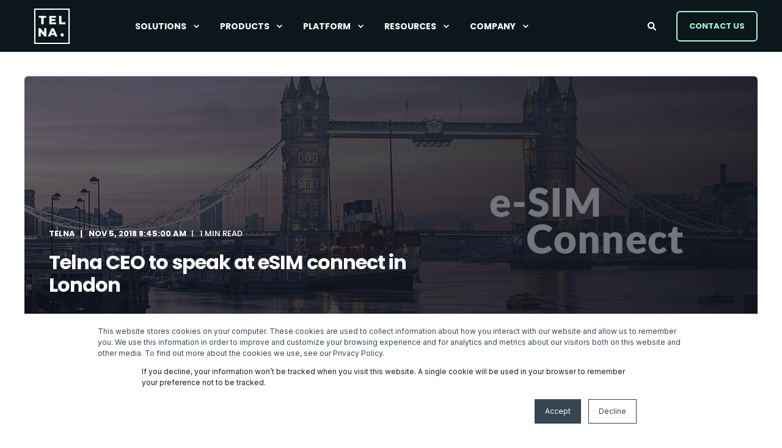

--- FILE ---
content_type: text/html; charset=utf-8
request_url: https://www.google.com/recaptcha/enterprise/anchor?ar=1&k=6LdGZJsoAAAAAIwMJHRwqiAHA6A_6ZP6bTYpbgSX&co=aHR0cHM6Ly93d3cudGVsbmEuY29tOjQ0Mw..&hl=en&v=PoyoqOPhxBO7pBk68S4YbpHZ&size=invisible&badge=inline&anchor-ms=20000&execute-ms=30000&cb=ep1o8eywu8e1
body_size: 49650
content:
<!DOCTYPE HTML><html dir="ltr" lang="en"><head><meta http-equiv="Content-Type" content="text/html; charset=UTF-8">
<meta http-equiv="X-UA-Compatible" content="IE=edge">
<title>reCAPTCHA</title>
<style type="text/css">
/* cyrillic-ext */
@font-face {
  font-family: 'Roboto';
  font-style: normal;
  font-weight: 400;
  font-stretch: 100%;
  src: url(//fonts.gstatic.com/s/roboto/v48/KFO7CnqEu92Fr1ME7kSn66aGLdTylUAMa3GUBHMdazTgWw.woff2) format('woff2');
  unicode-range: U+0460-052F, U+1C80-1C8A, U+20B4, U+2DE0-2DFF, U+A640-A69F, U+FE2E-FE2F;
}
/* cyrillic */
@font-face {
  font-family: 'Roboto';
  font-style: normal;
  font-weight: 400;
  font-stretch: 100%;
  src: url(//fonts.gstatic.com/s/roboto/v48/KFO7CnqEu92Fr1ME7kSn66aGLdTylUAMa3iUBHMdazTgWw.woff2) format('woff2');
  unicode-range: U+0301, U+0400-045F, U+0490-0491, U+04B0-04B1, U+2116;
}
/* greek-ext */
@font-face {
  font-family: 'Roboto';
  font-style: normal;
  font-weight: 400;
  font-stretch: 100%;
  src: url(//fonts.gstatic.com/s/roboto/v48/KFO7CnqEu92Fr1ME7kSn66aGLdTylUAMa3CUBHMdazTgWw.woff2) format('woff2');
  unicode-range: U+1F00-1FFF;
}
/* greek */
@font-face {
  font-family: 'Roboto';
  font-style: normal;
  font-weight: 400;
  font-stretch: 100%;
  src: url(//fonts.gstatic.com/s/roboto/v48/KFO7CnqEu92Fr1ME7kSn66aGLdTylUAMa3-UBHMdazTgWw.woff2) format('woff2');
  unicode-range: U+0370-0377, U+037A-037F, U+0384-038A, U+038C, U+038E-03A1, U+03A3-03FF;
}
/* math */
@font-face {
  font-family: 'Roboto';
  font-style: normal;
  font-weight: 400;
  font-stretch: 100%;
  src: url(//fonts.gstatic.com/s/roboto/v48/KFO7CnqEu92Fr1ME7kSn66aGLdTylUAMawCUBHMdazTgWw.woff2) format('woff2');
  unicode-range: U+0302-0303, U+0305, U+0307-0308, U+0310, U+0312, U+0315, U+031A, U+0326-0327, U+032C, U+032F-0330, U+0332-0333, U+0338, U+033A, U+0346, U+034D, U+0391-03A1, U+03A3-03A9, U+03B1-03C9, U+03D1, U+03D5-03D6, U+03F0-03F1, U+03F4-03F5, U+2016-2017, U+2034-2038, U+203C, U+2040, U+2043, U+2047, U+2050, U+2057, U+205F, U+2070-2071, U+2074-208E, U+2090-209C, U+20D0-20DC, U+20E1, U+20E5-20EF, U+2100-2112, U+2114-2115, U+2117-2121, U+2123-214F, U+2190, U+2192, U+2194-21AE, U+21B0-21E5, U+21F1-21F2, U+21F4-2211, U+2213-2214, U+2216-22FF, U+2308-230B, U+2310, U+2319, U+231C-2321, U+2336-237A, U+237C, U+2395, U+239B-23B7, U+23D0, U+23DC-23E1, U+2474-2475, U+25AF, U+25B3, U+25B7, U+25BD, U+25C1, U+25CA, U+25CC, U+25FB, U+266D-266F, U+27C0-27FF, U+2900-2AFF, U+2B0E-2B11, U+2B30-2B4C, U+2BFE, U+3030, U+FF5B, U+FF5D, U+1D400-1D7FF, U+1EE00-1EEFF;
}
/* symbols */
@font-face {
  font-family: 'Roboto';
  font-style: normal;
  font-weight: 400;
  font-stretch: 100%;
  src: url(//fonts.gstatic.com/s/roboto/v48/KFO7CnqEu92Fr1ME7kSn66aGLdTylUAMaxKUBHMdazTgWw.woff2) format('woff2');
  unicode-range: U+0001-000C, U+000E-001F, U+007F-009F, U+20DD-20E0, U+20E2-20E4, U+2150-218F, U+2190, U+2192, U+2194-2199, U+21AF, U+21E6-21F0, U+21F3, U+2218-2219, U+2299, U+22C4-22C6, U+2300-243F, U+2440-244A, U+2460-24FF, U+25A0-27BF, U+2800-28FF, U+2921-2922, U+2981, U+29BF, U+29EB, U+2B00-2BFF, U+4DC0-4DFF, U+FFF9-FFFB, U+10140-1018E, U+10190-1019C, U+101A0, U+101D0-101FD, U+102E0-102FB, U+10E60-10E7E, U+1D2C0-1D2D3, U+1D2E0-1D37F, U+1F000-1F0FF, U+1F100-1F1AD, U+1F1E6-1F1FF, U+1F30D-1F30F, U+1F315, U+1F31C, U+1F31E, U+1F320-1F32C, U+1F336, U+1F378, U+1F37D, U+1F382, U+1F393-1F39F, U+1F3A7-1F3A8, U+1F3AC-1F3AF, U+1F3C2, U+1F3C4-1F3C6, U+1F3CA-1F3CE, U+1F3D4-1F3E0, U+1F3ED, U+1F3F1-1F3F3, U+1F3F5-1F3F7, U+1F408, U+1F415, U+1F41F, U+1F426, U+1F43F, U+1F441-1F442, U+1F444, U+1F446-1F449, U+1F44C-1F44E, U+1F453, U+1F46A, U+1F47D, U+1F4A3, U+1F4B0, U+1F4B3, U+1F4B9, U+1F4BB, U+1F4BF, U+1F4C8-1F4CB, U+1F4D6, U+1F4DA, U+1F4DF, U+1F4E3-1F4E6, U+1F4EA-1F4ED, U+1F4F7, U+1F4F9-1F4FB, U+1F4FD-1F4FE, U+1F503, U+1F507-1F50B, U+1F50D, U+1F512-1F513, U+1F53E-1F54A, U+1F54F-1F5FA, U+1F610, U+1F650-1F67F, U+1F687, U+1F68D, U+1F691, U+1F694, U+1F698, U+1F6AD, U+1F6B2, U+1F6B9-1F6BA, U+1F6BC, U+1F6C6-1F6CF, U+1F6D3-1F6D7, U+1F6E0-1F6EA, U+1F6F0-1F6F3, U+1F6F7-1F6FC, U+1F700-1F7FF, U+1F800-1F80B, U+1F810-1F847, U+1F850-1F859, U+1F860-1F887, U+1F890-1F8AD, U+1F8B0-1F8BB, U+1F8C0-1F8C1, U+1F900-1F90B, U+1F93B, U+1F946, U+1F984, U+1F996, U+1F9E9, U+1FA00-1FA6F, U+1FA70-1FA7C, U+1FA80-1FA89, U+1FA8F-1FAC6, U+1FACE-1FADC, U+1FADF-1FAE9, U+1FAF0-1FAF8, U+1FB00-1FBFF;
}
/* vietnamese */
@font-face {
  font-family: 'Roboto';
  font-style: normal;
  font-weight: 400;
  font-stretch: 100%;
  src: url(//fonts.gstatic.com/s/roboto/v48/KFO7CnqEu92Fr1ME7kSn66aGLdTylUAMa3OUBHMdazTgWw.woff2) format('woff2');
  unicode-range: U+0102-0103, U+0110-0111, U+0128-0129, U+0168-0169, U+01A0-01A1, U+01AF-01B0, U+0300-0301, U+0303-0304, U+0308-0309, U+0323, U+0329, U+1EA0-1EF9, U+20AB;
}
/* latin-ext */
@font-face {
  font-family: 'Roboto';
  font-style: normal;
  font-weight: 400;
  font-stretch: 100%;
  src: url(//fonts.gstatic.com/s/roboto/v48/KFO7CnqEu92Fr1ME7kSn66aGLdTylUAMa3KUBHMdazTgWw.woff2) format('woff2');
  unicode-range: U+0100-02BA, U+02BD-02C5, U+02C7-02CC, U+02CE-02D7, U+02DD-02FF, U+0304, U+0308, U+0329, U+1D00-1DBF, U+1E00-1E9F, U+1EF2-1EFF, U+2020, U+20A0-20AB, U+20AD-20C0, U+2113, U+2C60-2C7F, U+A720-A7FF;
}
/* latin */
@font-face {
  font-family: 'Roboto';
  font-style: normal;
  font-weight: 400;
  font-stretch: 100%;
  src: url(//fonts.gstatic.com/s/roboto/v48/KFO7CnqEu92Fr1ME7kSn66aGLdTylUAMa3yUBHMdazQ.woff2) format('woff2');
  unicode-range: U+0000-00FF, U+0131, U+0152-0153, U+02BB-02BC, U+02C6, U+02DA, U+02DC, U+0304, U+0308, U+0329, U+2000-206F, U+20AC, U+2122, U+2191, U+2193, U+2212, U+2215, U+FEFF, U+FFFD;
}
/* cyrillic-ext */
@font-face {
  font-family: 'Roboto';
  font-style: normal;
  font-weight: 500;
  font-stretch: 100%;
  src: url(//fonts.gstatic.com/s/roboto/v48/KFO7CnqEu92Fr1ME7kSn66aGLdTylUAMa3GUBHMdazTgWw.woff2) format('woff2');
  unicode-range: U+0460-052F, U+1C80-1C8A, U+20B4, U+2DE0-2DFF, U+A640-A69F, U+FE2E-FE2F;
}
/* cyrillic */
@font-face {
  font-family: 'Roboto';
  font-style: normal;
  font-weight: 500;
  font-stretch: 100%;
  src: url(//fonts.gstatic.com/s/roboto/v48/KFO7CnqEu92Fr1ME7kSn66aGLdTylUAMa3iUBHMdazTgWw.woff2) format('woff2');
  unicode-range: U+0301, U+0400-045F, U+0490-0491, U+04B0-04B1, U+2116;
}
/* greek-ext */
@font-face {
  font-family: 'Roboto';
  font-style: normal;
  font-weight: 500;
  font-stretch: 100%;
  src: url(//fonts.gstatic.com/s/roboto/v48/KFO7CnqEu92Fr1ME7kSn66aGLdTylUAMa3CUBHMdazTgWw.woff2) format('woff2');
  unicode-range: U+1F00-1FFF;
}
/* greek */
@font-face {
  font-family: 'Roboto';
  font-style: normal;
  font-weight: 500;
  font-stretch: 100%;
  src: url(//fonts.gstatic.com/s/roboto/v48/KFO7CnqEu92Fr1ME7kSn66aGLdTylUAMa3-UBHMdazTgWw.woff2) format('woff2');
  unicode-range: U+0370-0377, U+037A-037F, U+0384-038A, U+038C, U+038E-03A1, U+03A3-03FF;
}
/* math */
@font-face {
  font-family: 'Roboto';
  font-style: normal;
  font-weight: 500;
  font-stretch: 100%;
  src: url(//fonts.gstatic.com/s/roboto/v48/KFO7CnqEu92Fr1ME7kSn66aGLdTylUAMawCUBHMdazTgWw.woff2) format('woff2');
  unicode-range: U+0302-0303, U+0305, U+0307-0308, U+0310, U+0312, U+0315, U+031A, U+0326-0327, U+032C, U+032F-0330, U+0332-0333, U+0338, U+033A, U+0346, U+034D, U+0391-03A1, U+03A3-03A9, U+03B1-03C9, U+03D1, U+03D5-03D6, U+03F0-03F1, U+03F4-03F5, U+2016-2017, U+2034-2038, U+203C, U+2040, U+2043, U+2047, U+2050, U+2057, U+205F, U+2070-2071, U+2074-208E, U+2090-209C, U+20D0-20DC, U+20E1, U+20E5-20EF, U+2100-2112, U+2114-2115, U+2117-2121, U+2123-214F, U+2190, U+2192, U+2194-21AE, U+21B0-21E5, U+21F1-21F2, U+21F4-2211, U+2213-2214, U+2216-22FF, U+2308-230B, U+2310, U+2319, U+231C-2321, U+2336-237A, U+237C, U+2395, U+239B-23B7, U+23D0, U+23DC-23E1, U+2474-2475, U+25AF, U+25B3, U+25B7, U+25BD, U+25C1, U+25CA, U+25CC, U+25FB, U+266D-266F, U+27C0-27FF, U+2900-2AFF, U+2B0E-2B11, U+2B30-2B4C, U+2BFE, U+3030, U+FF5B, U+FF5D, U+1D400-1D7FF, U+1EE00-1EEFF;
}
/* symbols */
@font-face {
  font-family: 'Roboto';
  font-style: normal;
  font-weight: 500;
  font-stretch: 100%;
  src: url(//fonts.gstatic.com/s/roboto/v48/KFO7CnqEu92Fr1ME7kSn66aGLdTylUAMaxKUBHMdazTgWw.woff2) format('woff2');
  unicode-range: U+0001-000C, U+000E-001F, U+007F-009F, U+20DD-20E0, U+20E2-20E4, U+2150-218F, U+2190, U+2192, U+2194-2199, U+21AF, U+21E6-21F0, U+21F3, U+2218-2219, U+2299, U+22C4-22C6, U+2300-243F, U+2440-244A, U+2460-24FF, U+25A0-27BF, U+2800-28FF, U+2921-2922, U+2981, U+29BF, U+29EB, U+2B00-2BFF, U+4DC0-4DFF, U+FFF9-FFFB, U+10140-1018E, U+10190-1019C, U+101A0, U+101D0-101FD, U+102E0-102FB, U+10E60-10E7E, U+1D2C0-1D2D3, U+1D2E0-1D37F, U+1F000-1F0FF, U+1F100-1F1AD, U+1F1E6-1F1FF, U+1F30D-1F30F, U+1F315, U+1F31C, U+1F31E, U+1F320-1F32C, U+1F336, U+1F378, U+1F37D, U+1F382, U+1F393-1F39F, U+1F3A7-1F3A8, U+1F3AC-1F3AF, U+1F3C2, U+1F3C4-1F3C6, U+1F3CA-1F3CE, U+1F3D4-1F3E0, U+1F3ED, U+1F3F1-1F3F3, U+1F3F5-1F3F7, U+1F408, U+1F415, U+1F41F, U+1F426, U+1F43F, U+1F441-1F442, U+1F444, U+1F446-1F449, U+1F44C-1F44E, U+1F453, U+1F46A, U+1F47D, U+1F4A3, U+1F4B0, U+1F4B3, U+1F4B9, U+1F4BB, U+1F4BF, U+1F4C8-1F4CB, U+1F4D6, U+1F4DA, U+1F4DF, U+1F4E3-1F4E6, U+1F4EA-1F4ED, U+1F4F7, U+1F4F9-1F4FB, U+1F4FD-1F4FE, U+1F503, U+1F507-1F50B, U+1F50D, U+1F512-1F513, U+1F53E-1F54A, U+1F54F-1F5FA, U+1F610, U+1F650-1F67F, U+1F687, U+1F68D, U+1F691, U+1F694, U+1F698, U+1F6AD, U+1F6B2, U+1F6B9-1F6BA, U+1F6BC, U+1F6C6-1F6CF, U+1F6D3-1F6D7, U+1F6E0-1F6EA, U+1F6F0-1F6F3, U+1F6F7-1F6FC, U+1F700-1F7FF, U+1F800-1F80B, U+1F810-1F847, U+1F850-1F859, U+1F860-1F887, U+1F890-1F8AD, U+1F8B0-1F8BB, U+1F8C0-1F8C1, U+1F900-1F90B, U+1F93B, U+1F946, U+1F984, U+1F996, U+1F9E9, U+1FA00-1FA6F, U+1FA70-1FA7C, U+1FA80-1FA89, U+1FA8F-1FAC6, U+1FACE-1FADC, U+1FADF-1FAE9, U+1FAF0-1FAF8, U+1FB00-1FBFF;
}
/* vietnamese */
@font-face {
  font-family: 'Roboto';
  font-style: normal;
  font-weight: 500;
  font-stretch: 100%;
  src: url(//fonts.gstatic.com/s/roboto/v48/KFO7CnqEu92Fr1ME7kSn66aGLdTylUAMa3OUBHMdazTgWw.woff2) format('woff2');
  unicode-range: U+0102-0103, U+0110-0111, U+0128-0129, U+0168-0169, U+01A0-01A1, U+01AF-01B0, U+0300-0301, U+0303-0304, U+0308-0309, U+0323, U+0329, U+1EA0-1EF9, U+20AB;
}
/* latin-ext */
@font-face {
  font-family: 'Roboto';
  font-style: normal;
  font-weight: 500;
  font-stretch: 100%;
  src: url(//fonts.gstatic.com/s/roboto/v48/KFO7CnqEu92Fr1ME7kSn66aGLdTylUAMa3KUBHMdazTgWw.woff2) format('woff2');
  unicode-range: U+0100-02BA, U+02BD-02C5, U+02C7-02CC, U+02CE-02D7, U+02DD-02FF, U+0304, U+0308, U+0329, U+1D00-1DBF, U+1E00-1E9F, U+1EF2-1EFF, U+2020, U+20A0-20AB, U+20AD-20C0, U+2113, U+2C60-2C7F, U+A720-A7FF;
}
/* latin */
@font-face {
  font-family: 'Roboto';
  font-style: normal;
  font-weight: 500;
  font-stretch: 100%;
  src: url(//fonts.gstatic.com/s/roboto/v48/KFO7CnqEu92Fr1ME7kSn66aGLdTylUAMa3yUBHMdazQ.woff2) format('woff2');
  unicode-range: U+0000-00FF, U+0131, U+0152-0153, U+02BB-02BC, U+02C6, U+02DA, U+02DC, U+0304, U+0308, U+0329, U+2000-206F, U+20AC, U+2122, U+2191, U+2193, U+2212, U+2215, U+FEFF, U+FFFD;
}
/* cyrillic-ext */
@font-face {
  font-family: 'Roboto';
  font-style: normal;
  font-weight: 900;
  font-stretch: 100%;
  src: url(//fonts.gstatic.com/s/roboto/v48/KFO7CnqEu92Fr1ME7kSn66aGLdTylUAMa3GUBHMdazTgWw.woff2) format('woff2');
  unicode-range: U+0460-052F, U+1C80-1C8A, U+20B4, U+2DE0-2DFF, U+A640-A69F, U+FE2E-FE2F;
}
/* cyrillic */
@font-face {
  font-family: 'Roboto';
  font-style: normal;
  font-weight: 900;
  font-stretch: 100%;
  src: url(//fonts.gstatic.com/s/roboto/v48/KFO7CnqEu92Fr1ME7kSn66aGLdTylUAMa3iUBHMdazTgWw.woff2) format('woff2');
  unicode-range: U+0301, U+0400-045F, U+0490-0491, U+04B0-04B1, U+2116;
}
/* greek-ext */
@font-face {
  font-family: 'Roboto';
  font-style: normal;
  font-weight: 900;
  font-stretch: 100%;
  src: url(//fonts.gstatic.com/s/roboto/v48/KFO7CnqEu92Fr1ME7kSn66aGLdTylUAMa3CUBHMdazTgWw.woff2) format('woff2');
  unicode-range: U+1F00-1FFF;
}
/* greek */
@font-face {
  font-family: 'Roboto';
  font-style: normal;
  font-weight: 900;
  font-stretch: 100%;
  src: url(//fonts.gstatic.com/s/roboto/v48/KFO7CnqEu92Fr1ME7kSn66aGLdTylUAMa3-UBHMdazTgWw.woff2) format('woff2');
  unicode-range: U+0370-0377, U+037A-037F, U+0384-038A, U+038C, U+038E-03A1, U+03A3-03FF;
}
/* math */
@font-face {
  font-family: 'Roboto';
  font-style: normal;
  font-weight: 900;
  font-stretch: 100%;
  src: url(//fonts.gstatic.com/s/roboto/v48/KFO7CnqEu92Fr1ME7kSn66aGLdTylUAMawCUBHMdazTgWw.woff2) format('woff2');
  unicode-range: U+0302-0303, U+0305, U+0307-0308, U+0310, U+0312, U+0315, U+031A, U+0326-0327, U+032C, U+032F-0330, U+0332-0333, U+0338, U+033A, U+0346, U+034D, U+0391-03A1, U+03A3-03A9, U+03B1-03C9, U+03D1, U+03D5-03D6, U+03F0-03F1, U+03F4-03F5, U+2016-2017, U+2034-2038, U+203C, U+2040, U+2043, U+2047, U+2050, U+2057, U+205F, U+2070-2071, U+2074-208E, U+2090-209C, U+20D0-20DC, U+20E1, U+20E5-20EF, U+2100-2112, U+2114-2115, U+2117-2121, U+2123-214F, U+2190, U+2192, U+2194-21AE, U+21B0-21E5, U+21F1-21F2, U+21F4-2211, U+2213-2214, U+2216-22FF, U+2308-230B, U+2310, U+2319, U+231C-2321, U+2336-237A, U+237C, U+2395, U+239B-23B7, U+23D0, U+23DC-23E1, U+2474-2475, U+25AF, U+25B3, U+25B7, U+25BD, U+25C1, U+25CA, U+25CC, U+25FB, U+266D-266F, U+27C0-27FF, U+2900-2AFF, U+2B0E-2B11, U+2B30-2B4C, U+2BFE, U+3030, U+FF5B, U+FF5D, U+1D400-1D7FF, U+1EE00-1EEFF;
}
/* symbols */
@font-face {
  font-family: 'Roboto';
  font-style: normal;
  font-weight: 900;
  font-stretch: 100%;
  src: url(//fonts.gstatic.com/s/roboto/v48/KFO7CnqEu92Fr1ME7kSn66aGLdTylUAMaxKUBHMdazTgWw.woff2) format('woff2');
  unicode-range: U+0001-000C, U+000E-001F, U+007F-009F, U+20DD-20E0, U+20E2-20E4, U+2150-218F, U+2190, U+2192, U+2194-2199, U+21AF, U+21E6-21F0, U+21F3, U+2218-2219, U+2299, U+22C4-22C6, U+2300-243F, U+2440-244A, U+2460-24FF, U+25A0-27BF, U+2800-28FF, U+2921-2922, U+2981, U+29BF, U+29EB, U+2B00-2BFF, U+4DC0-4DFF, U+FFF9-FFFB, U+10140-1018E, U+10190-1019C, U+101A0, U+101D0-101FD, U+102E0-102FB, U+10E60-10E7E, U+1D2C0-1D2D3, U+1D2E0-1D37F, U+1F000-1F0FF, U+1F100-1F1AD, U+1F1E6-1F1FF, U+1F30D-1F30F, U+1F315, U+1F31C, U+1F31E, U+1F320-1F32C, U+1F336, U+1F378, U+1F37D, U+1F382, U+1F393-1F39F, U+1F3A7-1F3A8, U+1F3AC-1F3AF, U+1F3C2, U+1F3C4-1F3C6, U+1F3CA-1F3CE, U+1F3D4-1F3E0, U+1F3ED, U+1F3F1-1F3F3, U+1F3F5-1F3F7, U+1F408, U+1F415, U+1F41F, U+1F426, U+1F43F, U+1F441-1F442, U+1F444, U+1F446-1F449, U+1F44C-1F44E, U+1F453, U+1F46A, U+1F47D, U+1F4A3, U+1F4B0, U+1F4B3, U+1F4B9, U+1F4BB, U+1F4BF, U+1F4C8-1F4CB, U+1F4D6, U+1F4DA, U+1F4DF, U+1F4E3-1F4E6, U+1F4EA-1F4ED, U+1F4F7, U+1F4F9-1F4FB, U+1F4FD-1F4FE, U+1F503, U+1F507-1F50B, U+1F50D, U+1F512-1F513, U+1F53E-1F54A, U+1F54F-1F5FA, U+1F610, U+1F650-1F67F, U+1F687, U+1F68D, U+1F691, U+1F694, U+1F698, U+1F6AD, U+1F6B2, U+1F6B9-1F6BA, U+1F6BC, U+1F6C6-1F6CF, U+1F6D3-1F6D7, U+1F6E0-1F6EA, U+1F6F0-1F6F3, U+1F6F7-1F6FC, U+1F700-1F7FF, U+1F800-1F80B, U+1F810-1F847, U+1F850-1F859, U+1F860-1F887, U+1F890-1F8AD, U+1F8B0-1F8BB, U+1F8C0-1F8C1, U+1F900-1F90B, U+1F93B, U+1F946, U+1F984, U+1F996, U+1F9E9, U+1FA00-1FA6F, U+1FA70-1FA7C, U+1FA80-1FA89, U+1FA8F-1FAC6, U+1FACE-1FADC, U+1FADF-1FAE9, U+1FAF0-1FAF8, U+1FB00-1FBFF;
}
/* vietnamese */
@font-face {
  font-family: 'Roboto';
  font-style: normal;
  font-weight: 900;
  font-stretch: 100%;
  src: url(//fonts.gstatic.com/s/roboto/v48/KFO7CnqEu92Fr1ME7kSn66aGLdTylUAMa3OUBHMdazTgWw.woff2) format('woff2');
  unicode-range: U+0102-0103, U+0110-0111, U+0128-0129, U+0168-0169, U+01A0-01A1, U+01AF-01B0, U+0300-0301, U+0303-0304, U+0308-0309, U+0323, U+0329, U+1EA0-1EF9, U+20AB;
}
/* latin-ext */
@font-face {
  font-family: 'Roboto';
  font-style: normal;
  font-weight: 900;
  font-stretch: 100%;
  src: url(//fonts.gstatic.com/s/roboto/v48/KFO7CnqEu92Fr1ME7kSn66aGLdTylUAMa3KUBHMdazTgWw.woff2) format('woff2');
  unicode-range: U+0100-02BA, U+02BD-02C5, U+02C7-02CC, U+02CE-02D7, U+02DD-02FF, U+0304, U+0308, U+0329, U+1D00-1DBF, U+1E00-1E9F, U+1EF2-1EFF, U+2020, U+20A0-20AB, U+20AD-20C0, U+2113, U+2C60-2C7F, U+A720-A7FF;
}
/* latin */
@font-face {
  font-family: 'Roboto';
  font-style: normal;
  font-weight: 900;
  font-stretch: 100%;
  src: url(//fonts.gstatic.com/s/roboto/v48/KFO7CnqEu92Fr1ME7kSn66aGLdTylUAMa3yUBHMdazQ.woff2) format('woff2');
  unicode-range: U+0000-00FF, U+0131, U+0152-0153, U+02BB-02BC, U+02C6, U+02DA, U+02DC, U+0304, U+0308, U+0329, U+2000-206F, U+20AC, U+2122, U+2191, U+2193, U+2212, U+2215, U+FEFF, U+FFFD;
}

</style>
<link rel="stylesheet" type="text/css" href="https://www.gstatic.com/recaptcha/releases/PoyoqOPhxBO7pBk68S4YbpHZ/styles__ltr.css">
<script nonce="j71ovY9xIGGTZIbjLEjkgg" type="text/javascript">window['__recaptcha_api'] = 'https://www.google.com/recaptcha/enterprise/';</script>
<script type="text/javascript" src="https://www.gstatic.com/recaptcha/releases/PoyoqOPhxBO7pBk68S4YbpHZ/recaptcha__en.js" nonce="j71ovY9xIGGTZIbjLEjkgg">
      
    </script></head>
<body><div id="rc-anchor-alert" class="rc-anchor-alert">This reCAPTCHA is for testing purposes only. Please report to the site admin if you are seeing this.</div>
<input type="hidden" id="recaptcha-token" value="[base64]">
<script type="text/javascript" nonce="j71ovY9xIGGTZIbjLEjkgg">
      recaptcha.anchor.Main.init("[\x22ainput\x22,[\x22bgdata\x22,\x22\x22,\[base64]/[base64]/[base64]/bmV3IHJbeF0oY1swXSk6RT09Mj9uZXcgclt4XShjWzBdLGNbMV0pOkU9PTM/bmV3IHJbeF0oY1swXSxjWzFdLGNbMl0pOkU9PTQ/[base64]/[base64]/[base64]/[base64]/[base64]/[base64]/[base64]/[base64]\x22,\[base64]\\u003d\x22,\x22Zgliw6ZELmHCm8OwBcOHwqzDusK6w5/Doyoow5vCs8KbwqgLw6jCkhLCm8OIwrfCqsKDwqcdMSXCsGJYasOuecKgaMKCGcO0XsO7w65QEAXDssK8bMOWZRF3A8Kuw6YLw63CqsKwwqcww5rDicO7w7/Ds2dsQwRaVDx2Ky7Dl8Orw5rCrcO8YjxEABTCnsKGKmd5w75ZekhYw7QEUy9YH8KXw7/CogUZaMOmVcOhY8K2w6thw7PDrTdqw5vDpsOAS8KWFcKEM8O/[base64]/[base64]/CvcOGFcOtw5VrwpI0aMOvwobDt8KmaSXCtzd1w7jDoynDkmY+wrRUw5rClU8uSi4mw5HDvUVRwpLDq8KOw4ICwpsxw5DCk8KTVDQxMzLDm39acsOHKMOwR0rCnMOBUkp2w5bDtMOPw7nCrGnDhcKJRF4MwoFzwrfCvETDj8O8w4PCrsKCwoLDvsK7wotGdcKaD3h/wpc/QGRhw5g6wq7CqMOJw61zB8K7SsODDMKiOVfChWrDqwMtw63CnMOzbi4+QmrDixIgL3jCusKYT2TDmjnDlVHCuGoNw7lgbD/Cn8ODWcKNw5jCpMK1w5XCqnU/JMKRRyHDocKww4/CjyHCoTrClsOyQcO9VcKNw5xbwr/[base64]/CuRlMa8KdPMKTMsOrw6fDtcKzD1crw7jCkMO6w7wrZTsDdlTCjRFJw5jDmsKEdUTCpENEP03Ds3nDgcKANx5uNE3DvWhew5kowqPCrMOiwrnDt2DDk8KCKcO2w7fCiBUywofCnkLDkWgQanvDlCRJwok8MMO5w5Mew45mwpRyw54mw7pjOMKYw48Hw7/DqD0TPwrCqMOcFcOgfsOtw6YhF8ONfSHDvFMdwrbCkDvDsxpswq0aw50nKTUZVArDqCXDhMOXAsOzex3CocKXw71bNw4Hw5bCksK3dxrDkgd8w7zDvcKJwpXDlMKrTMKGV3NmcT5vwqRTwpdIw7ZbwrDCt2zDkV/DkwlzwpvCl04qw5leY352w5PCszLDlsK1AypjcVDDgDXDrcKTamLCqcOJw6x+BSQtwpkzbMKAPMKBwpZ2w4MNUsK7RMOZwo54wqjDvGvDm8KhwpgPUMKxwq1jP1zDvi96E8KuXcKBUMKDWcKPdjbDqQjDgHbCjEHCvCjDgsOJw7tXwph4wq3CgcKKw6/Dl2B9wpAQAcKkwoHDlcKsw5XCihIicMK9WcK2w4Q7KAXDjcOkwpEUM8K8bcOqEmnDqcK6wqhMEU0PbwrCnj7DmMOzZQXDgHQrw4TDjgDCjArDlcKRUVTCuWPDtsOmF0oBwroow7oCQMOlflkQw4PDpn3DmsKqblfDmnbClDUcwpXDoU/ChcOfw53CozRvcMKjE8KLw6tzRsKYwqUEF8K/woPCpR9VMi0gFgvDpjBYwosDRAYvaT8Uw40pw7HDi0BrY8OuehnCiwHCs1/Dj8KiUsKnw4JxajgIwpg7RwJ/ecKkcGIqworDiRdjwrAxWsKJLXEfD8OKw4vDl8OOwojDm8OyacOLwrI/ZsKAw4/DlMOGwrjDuW8ldxTDikcJwqLCv0jDgQsDwpkGIcOnwpLDsMOOw6XCmsO6M1DDuCQHw5zDu8OJO8OLw5w3w4zDrWjDrwPDr3/[base64]/DiVtKccKYw7omW8K2woU/fknDgMOhEgpUO8Kuw6rDiDvCtjctAlllw6rCncOyWcOsw6lEwqpSwrcrw7dGcMKKw5PDmcOcBBrDgcK/[base64]/CnCJeMsKRw7fCs2XDnlcxM2vDgkfCrMKuwpM3PEggdsOTW8KhwrfClMOxJALDmhLDucO8F8Ofw43DicKBRTfDjkTDv1xXwpjClcKvEcOwRWlteVzDosKmEMORdsK8AWfDssKPEsOsGDnDiQHCtMOnGsKTw7VXwq/ChsO7w5LDgCo4LnHDv0k2wq3CjcO9dMOmwqrCsA7ClcKxw6nDi8K7FxnClsOmGRokw7UdW0zCucKVwr7DrcOFKAAiw4woworDmnVpw6sIWHzCjgppw4nDtmvDvCbCqMKbbjjCrsKCwqrDrcOCw5wSY3MSwqs/[base64]/wr1pYT/Dp8OPWcKia8OzdsOzwoPCnivCiMOEwrPColdUJUMZw41NSA3ClMKoPHVmISAbw7Mdw6PDjMOkNHfDhMO8GWTDv8KGwpPCvkTDrsKYW8KefsKawoJjwqFyw5nDlCXCnHvDtsKRw59kA0p7JMOWwrHDsFLCjsKnAgXCol40wojDpsOPwpMQwqHCm8OSwq/DkDLCjHU4dG7CjBt+FMKIXMObw7c9e8K1YsOhN2s8w5/CjsO8RRHCjMKiwp8PVFfDl8ODw51ewqUCcsOlPcKITQrCp1RzFsKkw6rDkjF/UcOwP8O5w68vSsK3wo0KFFpfwqw8MFfCrMOWw7QeaxTDukdMODbCtitBLsKBwoPCoyZqw53CnMKtwoAWTMKswrjDq8OgN8Ozw6HCjBnCgQErVcKRwrsSwp92HMKUwrseScK/w7vDnldXCzfDrD0oSHFUw4XCr2fCncKWw4HDu29yM8KcayXCjlDDkhPDgRzDkDbDh8K+wqvDhQJkwq8eLsOewq/CnW/ChcKdacOxw6HDnwYAcgjDo8KDwrTDu2UpM3fCrMK+JMOjw6t8wpfDh8K2XVvCqjrDsALClcKhwrzDvVRze8OiCcOEAcKwwqVSwpfCpRHDpMOrw5N5HsKvYsKjW8KzR8O4w4p7w6Qkw6RoDMK/wr/Do8Oaw44Uw7HCpsOIw6cIw44Fwrljw6TDvXFww5k0w5zDpsKwwovCmj3Dtl7CoT7CgCzDosOPwpnDkMK2wppYfnA6GhJpTWvCpgXDosOzw53DlMKjR8O8w79KKT3DikoxFCPDrnhzYMO9HcKvcDLCt3fDkxrDhG/DiQLDvcOhKyIsw6vDhMOofHnCp8OXNsOjwrFew6fDjMKTworDtsOYw5nCvsKlD8OQDSbDqcKdcGhNw6zDjzrCrcKkCcK7w7R6woDCs8O4w44Awq7ChEQWJMO/w7A6IXUxW0kraklvXMOow6EGbg/[base64]/DisKtXwzCi8KXwoHDhlDDsCnCrCoDw6cmEMO9VsODwofChwXCp8K5w65aYcKHwqHCu8K4EWg7wqjDv1/Ck8KEwoJZwr9AP8KxaMKIE8OXezk6w5dLUcKQw7LClmbCnzBWwrHClsKBJsO0w6UKRcKMeSdVwrJwwp4gQ8KBGcK6YcOGRTBZwpfCosKxDUAPanZUGHhfamrDukACDsKDa8O7wrvDg8K/YxxmfcOjBn4AXsK9w57DgH1kwo5JejrCoW9AK2fDncKQwprDh8KLOVfChHwFYBDCnHDCnMKkMGbDmGsrwrzDnsOnw5TDmWTDkmclw63CkMOVwpkmw6HCuMO1UMOELsK9wpnCosOHSW86Cn7DnMObH8Kww5c+ZcKVe1TDsMOeW8KHCQrCkV/CrsO3w5bCo0bDkMKADsO2w7vCjDA1MTLDswALwpHDrsKtdcOFR8K5GcK0w4bDm3HCkcKawpfCgcKsI0dlw5fCjcOgwoDCvjd/TsONw5XCnxQCwqTDicOYwr7DvsOhwpbCrcOzHsOIw5bCim/CszzDhQIiwopKwpTChx0pwrPDg8OQw6vDsR5dODJ6BsKoEcK5RcOKdMKeTTllwqFGw6sQwrRIBlPDszIoLsKPKsOAw5Aywq3Cq8K1aFXCihEsw4AAwqDCs31pwq5Awp4wNGLDslZ4JkQMw6/DmsOGJMKMP0vCqMOxwrNPw7/DscOlAcKnwoJ4w5sxE2wcwpR/PEnChRfClDjDlFDDkjzDu2hOw7zCqhXDssOHw47CmgfCqMO1QiJvw7lTw5Ujwp7DpsO6SwphwpovwqR2KsKSVcObdsOFc2hjf8KdEw/CiMOOc8KmLy9bw4DCn8O6w4HDu8O/BGU6woUZchXCs2HDncOfJcKMwoLDoybDp8OXw6NSw683woEVwphIw4jDkVdxw6tJcHppwrDDkcKMw4XChsKgwpjDpsKkw5AvRmQSbsKFw65JX0l1BwdbNkXDp8KswpBDW8Kew6kIRMK8cmHCiB/DncKRwp7DtXALw4vCrRR6PMK2w5TDhXEaG8KFWHfDqcKfw5HDiMKmE8O5fMOAwrPCthvDrAZtGSjDiMKhCcKtw6rCoU3DiMKZwqhHw7PCvXrCrFLCn8OdKsKGw6k6TMKRw4nCiMOLwpFHwrjDlzXCh1tyFzU3SyQ/QcO4LWbCsCHDsMO9wqXDgMOtw4Y2w6HCrShUwpoGw6bDv8KeajAEOMK+dsOwRsOOw7vDtcOfw7/Ci1fDig4/NMOREcKee8K1FsK1w6PDoGkewpTCr2VBwq0Sw68Yw73Dv8K8w7rDp3nCrVXDusKeNRfDqD7ChMORC1J/w4tCw77DpMKXw6Z6Gn3Ci8OIAEFXOER5BcOiwqxKwo5zNzx4wrdSwo3ChMOXw4fDrsOywq5lL8KvwpdCwqvDhMOAw70/[base64]/DtsKWw7gBwq1ww6YnwrLCusO+wozChSEGw7YCc2DDp8KSwo50aEMHf358S2PDosOQdSlaKyhURsOXDMKPBcKxZkzCtMOnai3DrsKhP8Kbw5zDmBxuKR82wqAtGMOfw6/Cu3dhUcKvcnTDk8OSwqhbw64gcMOYCzfCpxnCjwUBw6I+wojDqsKTw4nDh2MSPHxeaMOCFsOPAsO2w6jDtXlRw6XCqMOAbDkXZsOwTMOkwpbDo8K8GAXDqsKSw6AuwoMMQR/Ct8KFWQTDvXQRw5/[base64]/CnHwBwqBSVcKNw5wZwrFxw5AVRcKvw6LCmsKww7odc1jDqsKoEgACBMKdXMOiM1/Dr8O9LsOTAy53T8KpSWLCvMOkw7fDtcOTByjDusO2w7zDnsKTDhI4wqzChRXCm3Ruw7wgB8KMw5g/wrNUfcKcwo3CgzHCjwIlwpTCrMKFQyvDhcOww6stJMKqAhjDiUvCtMKkw5vDmi/CvcKRRynDvDnDhhV/csKIw4M2w606w6sIwoVkwpUFYnxhLHdlTsKJw6DDusKYe1rCnmHDlcO5w5ssw6XCh8KrIzLCvmEMJ8OGI8OeATTDtAYMP8OjcCXCslbDmXMGwplBR1bDsHJXw7YtXAvDnULDkMK9TjnDlVTDt07DhsOEM1QuD2sgw7dzwo4qwrdMZw1Xw7/Cv8Oqw6TChxlIwpgAwo3Cg8Orw64NwoDDk8OVY1M5wrRvNg5kwqHCpl5EVMKhwo/DpAoXaETCr0pcw6nCiEQ6w7vCp8OzSHFMcSvDpzrCvRwraRkcw7BxwoYMPMOuw6LCqcKnYnsBwqlWcVDCscOowrIuwo9ywp/[base64]/ClsOSGcONe8OCOGFJw4Vgw7LCv37DkMOtV8O7wqNyw7vDhB5NJCPDhh/CqidiwoLDqhkbMTzDncKOcE4Ww4R5U8OaA3XCkWd8A8OAwoxXw6LDtsKOYBrDl8Kuw458DcOfWmHDvxtDw4Rbw5hsKmscwpbDr8O9w4ljHWVvM2XCrMK4JsOqScKgw7FvCHoxwohOwqvDjWdywrfDtMO8ccKLBMKMYcOaSXjCgkJUcUrDrsKRwrUwPMOiw5/DqcKjXU7Clz3DqcObAcKlwpYUwp7CrMOtwo7Dn8KUWcO6w6jCuXcSUcOUwrHCmsOWMGLCjHY9EcOmIHB2w6jDr8OJe37Dnm4rd8OXwqI3TG1rdijDrcK7w4l5fsO/I1PCgiTDt8K1w6JfwpICwrHDjW3DqWIZwrrCusKzwoNVIsKxU8O3MS7CsMK8JlpKwptmCQk1SEnDnMOmwoomanB/EcK3wq3Cq1LDl8Kzw6x+w5FOwpzDi8KMMFQ7RsKzFxfCrgHDk8Ozw6ocFlHCqMKRa2vDo8Orw44sw7Jvwqd6BVXDnsO9KMKNdcKXU1FfwrzDgFZZH0jCrFI5c8KDHhR0wq/DssKPHU/Do8OBIcKPw5/Cj8KbMcO5w7JjwoDDpcOtcMO8wpDClcK6esKTGWjCjgfCkSsudsKCwqLDusOUw6ENw680I8OPw7N3CWnDglttaMOZGcKXCgsKw4g0asOCbcOgwpLCj8KawopSWT3CqsO3wp/CsRTDhhnDssOwMMKWwo7DlnvDpVDDs0zCtio+wqhIacKiw7TDtsO7w4gxwoTDvsOlTTVRw7tVX8OSY05owocmw7/Du3lQbnfChSzCosKzw5RBO8Ocwpw4w6Agw5nDmMOHDntdwrnCmm4SN8KEFMK7LsOfwrDCqXQoS8KWwq7Dq8OwNh9sw7nCqsO1wp9sMMOAwovCoWYca3rDjS7Dg8O/w549w6TDmsK8wpPDvRvCr3bCnQPCk8OMwp9Lw7sxXcKUwqsbewU0NMKUKGgpCcK1woIMw5XCsw/[base64]/DpcOVw501w4zCvF4QwpM0SMOVfWnDvsKsw7vDvR3DsMKZworCgQRTwrxvwrwDwppOw70PGMOfGkzDn0bCvMOTGX/CrMKrwpHCoMOxSwRSw7/DgRpnbxLDvVrDi208w5ZJwo/[base64]/w44DBX7DkDXCocOlw5nDlMKlw7vCo8KmO1XCscK/wqPCvnfCk8OgKl3Ck8Onwq3DjnzCszINwosBw6bDhMOJTFhmNmXCssOXwrvChcKcf8OnE8OTO8KyP8KvTMOeSyTCkgxgE8KAwqrDoMK2wofCtWMjM8K/w4rDv8KmGnQ8w5HCnsKnNmbDpn4MUS3DnBUobsOfRDLDsC99eVXCuMKxXB7CjV4swpl1P8OZVcKDw73DmcOWw4Vbw6zClBjCkcKNworCrWAGwq/CjsKew5NGwrsgHsKNw7hFX8KEU0cVw5DCkcKHw4ZXw5JdwrrCl8OHb8OKGsKsOMKBHMKRw7sEL0rDqU7DrcOuwpZ4ccOoUcK+OAjDicK3wo04woXCmUDCo0zCj8KVwo5Ew64RH8K/wpTDlsORBsKkYsKrwr/DknRdwphLUARzwrU2wrMBwrsrFQEdwrfCvDESeMKqwrpAw6TDlzPCsBRMdlnDmwHCusO5wqRXwqnDgArDl8OTwqHCk8OfbBJcwrLCg8O8UcOaw6nChEzCtVHCvMOOw53DjMKza2zCqkzDhkjDqsKfQcOHQkwbc3EXw5TCuwUdwr3DkMOsX8Kyw4LDmEQ/w5VPT8OkwpgQG29sOwLDuGLCi2YwWsOnw4onRcOewoFzUH3CvzADw5bDi8OVPcODb8OKI8O9wqnDnMKrw65PwplsYMOxckTDqExkwqPDvD/Dty0Tw4waPsO8wpFjwqfDvsOkwrx/UhkXwo/CnMOOa3nDl8KJWcOYw48yw4QnIMOFH8ObE8Kvw6F3c8OoE2rCq30eZmIkw5vDrjoCwr3Dj8K9Y8KTL8O0wqrDvcOYb3PDjMK/[base64]/Dl2LCtmnClUPDjHxVw6lQwqXDvMK8wrokwpZkJ8KCBx1kw4HCl8Orw7HDgmRrw5A/[base64]/CusOudcOgw5XDrA7CgAPCkSDCrhlxVsKsw7MQwrY0w5orwoBBwovCvQ3CiHJPJw9lHDbDlsOvbcOVQnvCgsKyw5BCAhgTJMOWwrk4M1EfwrNzO8KEwqU7GBbDvEvCj8Kaw5hmUMKBFMOhwrTCrMKqwo8SO8KkX8OIT8KZw4UacMKFPV99EMKmbk/DgsOMw7EACsOHLHvDhsKTwrjCsMKvwrdnbH1cIj48wqvDoFYCw7IaRH/DhSXDhcKrBMOew5XDlwdmf2HColvDjFnDjcKNF8K9w5TCvTjCuw3Dk8OVYHAhbsKfBMK+dncXBhBdworCvnNow7LCksKRwq06w5PCicKuw7Y4OVQ4KcOnw7/DjSV+FMORRykEDAcewoA2BsOQwrfDuAUfIAFwJ8OYwo82wpkkw5TClsOyw64gR8KGZsO2LXTDpsONw515RcKSKB1EVcOTLnHDuiQVw4cDOcO1QsOvwpBJRyQTQ8K0Kw/DkTp8dgbCrHHChRBWTsOFw5vCvcKEdzhYwpo5wr5Qw55WQAkMwq01wq7DpwnDqMKUEGIcKsOKCRgpwoEve3R/DyNANQQLJMKIR8OUccOiOQPCnijDv2hjwogSUHcIwofDtMKFw7/[base64]/CjsOwOcKUwqIVwrPDry0Nw6pSd1VXwpDCoHrDqMOMP8KAwpLDlsOfwrXCuhbDv8K1fsOLwpcRwoPDscKLw6jCusKtUMKiWTl0TsK0GCfDqBjCoMKuM8OJw6HDm8OAJh0bwrjDjcKPwog5w7/CuTXDvsOZw6nCocOpw7TCqcO+w4AXBwt7Og3Dn1Muw7gAwp5dBn5bJV7DvsKfw5HCtV/[base64]/[base64]/dcO9wr/DjMKywpXCsQ5bw6lbwoo1wqR5wofClW5Mw7xsWAPDgsOMSirDg2PCoMOeDMKcwpZWw5g6ZMOPwqfCgsKWEVDCvGQEGgfCkQEHwoVhw5jDjE18G3bCqRsKJsKnEHpRw4gJNSNwwqDDrMKjBE5BwqhUwolvw74DEcOSeMOGw7LCucKBwo/Cj8Ozw4lIwoPDvwhPwqLCr3nCucKVPRbChHfDgsOYLMO3eDUyw6Ixw6dPD1bCiztGwocrw6d5WWYHb8O/[base64]/Cg8KPwoJJCmQcW8Ovw6HDsCnDh8O0wpROXTrCgFh0w4JNwrZuOcOpNj/DsETDkMONwrgjw7h7Mj7DjsKwQEDDscK7w7rCv8KGRSB8K8KswpjDinwoXUgjwqUOA1XDqlrCrh4EdMOKw787w7nCnm/DgQTCuzfDuXLCj23Di8KkVcKOS3EYw6gvGS9Dw7Irwr0/JcORIC0YblVlNT8SwpbCsXXDlyLCvcOAw7tlwocFw6/[base64]/amnDqsKIK8KPw7zCm8KDCsO0wqfCukPDt2nCviXDqi4SPsKzHcO9dg7DgsOBDk0Bw47ClTPCnmsqwqPDvcOWw64LwrLDssOWDcKWfsK+McOAwpsBOyTCq19tYBzCkMOscxM6GsKbwqM/wrI4Q8OewoZKwrd8wr1JR8OWY8Kkw6FFbSlsw751wp7Cj8OdSsORSyXClsOkw5ckw7/DucOQHcOmwpDDlcO+wrt9wq3CjcOMR27CsU8FwpXDpcO/eGJTe8OpFW3DjsOdwqB4w6vCj8O4w4s1w6fCp1cKwrJLwr4ww6gSbBLDin7Cn2bDl0nCu8OZQnTCmndObsKCWhzCkMO6w4dKGx9JIm4GJcKXw43Dt8OHbX7Dlx5MJGs5I0zClS0IVBY3HgASSMOXFUPDssO3cMO2wp7Du8KZVkUISj7ChMOmesK/w7XDtGHDs0PDuMOJwq/CkzpmJ8KZwrfClxPCp23CgsKRwrPDhMKAQWhyMlLDnlhRXiFYM8OJwpvCmVZJQ2Z8TyHCjcK0bMOweMO+GsK+PcOhwpVoME/DrcOJBHzDncK2w4cQH8KVw5Qywp/CgWdIwpzDkE8OMsOFXMOzfsOkalnCn3/DmGF1wqvDvwzClFtxE0jDi8K7L8OFWzPDqlZ7NcK+wp5sKiXCqAZWw5hiw4XCnMKzwrkhRWLCph7CoQUpw6zDpAgMwpvDrVBswoDCs0Y9w4bCnxYewqwVw4EPwqYTw5Vow6I5c8KlwpTDokfClcOjO8KWTcOCwqLCkz19V2sDHcKfw5bCosOJBcKWwpVJwrI/eihqwoXCrV4xw57Cgyofw5DCn2sIw7o8wqvClSkdwqtaw5nCvcODLS/[base64]/[base64]/DlcKTLsKVWFh4UX1ew4slWX1CccOiZMKSw4nCrsKXw54mQcKPEMKDEyZhF8KMw4nCqHbDn0LDrlLCr3N2OcKKZ8KOw4VXw4gEwpJrIyHCvMKhawHDusKkbsKTw5xPw6h6FMKAw4DCq8KNwqfDvDTDpcK/w6fCvsKwQ0HCt0c3esOWwqHDisKuw4JQCAYbPh3Ctzxdwo3CkRwEw5PCusOcw7/[base64]/[base64]/[base64]/[base64]/aMOQI8OIR8Osw4LCr2zCsmYGCMOwZUzCpMKZw4bDo0BOwo9JTcOSPMOHw6TDoR51w4/DuntXw67CqMKcwpPDo8O8woPChFLDk3dvw5/Ciy/CosKAIU0yw5bDssKmHXnCrsK3w5gYB0LDlnnCv8KkwoHCrxIHwoPCsgTCgsOFw5EEwpI3wqnDih0sM8KJw5PDk0wNFMO5a8KDOzLDh8KzRBzCkcKfwqkfwpcRMTXDmsOjwqEPa8OiwrwPTcOWY8OCGcOEBipyw78awrdEw7bDlU/DpgnCmMOjwrnDssKPFsKNwrLDpT3DpsKbRMOVSWcNORoFAsK/wovCpgInw6HDm2fCkBnDnx1twpbCssKUw4Nvb30vw77DiVnDnsOQe0o0wrUZesObw4NrwpxvwobCiVbCihcBw4A5wplOw4PDr8OLw7LDgcKQw7l6LsKEw6rDhivDhMONClbCq1nDqMO4Az7Cu8KfSEHCnMObwqM/JQ44wpXCtUtud8KwTMOAwp7DoibDiMKXBMO0wqvDtlRhJQ/DhBzDjMK8wp9kworCssO0wrLDkTLDssKSw7rClEkawp3CmVbDlMKZEFQVB0bDucOqVB/DrsKTwokmw6rCqmQJwolqw6DCj1LCjMO8w4bCssKVL8OKHMOeLMOHUsKrw6sMFcO5w4TDnTJuf8ObbMKYasONasOUB0HDucKzwr85BwPCiC7DjcOvwpDCvhE2wo59wqzDhR7CilhZwr3DoMKIwqvDlUJ8wqtkKMK4PcOvwodddMK8K1lFw7fCgR/ChcKmwqVnNsKEK3gywpQ3wpI1KQTDrxVDw5oVw5ppw6zDvGvCvjUbw6fCjh95OHjDmCwQwo/Ch0rDgWLDocKoZjEow6LCuC3DozrDoMKsw6jCrMKYwq5uwphEKjLDsDxkw7nCpMKeL8KAwrXChsKgwrcUB8O7HsKjw7ZPw4s/CCAnXzTDm8OIw47CoibCh2HDqmDCiG0/WltHWh3CqsO4bUIKwrbCkMKIwpVleMK4wod/cwfCjGotw5HCn8Ovw7/DlFYFPUvCgnN3wpVUMsOkwrXDkS/DtsOww64dw74wwrtxwpYqw6/DpsOhw5nCoMOaCsKow6cSw7rCknxdU8OTGcKnw4TDhsKbwpbDgsKNbsKzw6DCgQoRwph9w4QOXRXDmQHDqht5UAskw61PEcO/O8KDw6doM8OSKsO7T1kbw6DCvMOYw6nDoGDCvyLDjHYCw4tcwogUwoLDlHQnwpXCogsZP8K3woV6wr3Ci8KVw68ywqwGfsOxdFnCmUsMOsOZNS03w5/CkcOPTMO6CVAXw6dWVsKaFMKYw4lbwqPDtcOEb3Y7w4sgw7rCqizCgcKnbcK8CmTDncO/wqcNw7wMw5zCiznDqlkpw6sjcH3DszkrQ8ONwqTCrwsUw53DiMKAWFIJw7jCk8O9w4TDuMOhfx1WwrM0wobCqWASRRfDuzPCtcOMw7jCmCYIOsKLJsKRw5vDq1jDqW/Cv8KnfV5aw5ZyHlDDtcOLWMOBw5PDqwjCksO6w6I+a0Z/w47CpcOTwq4hw7HCp2TDmgvDgEE5w4TDhMKsw7XDkMK2w4DCpigMw4EXSMKiMWbCnSfDpA4rwp0tKlFMCsK+wrFlBUk0V2PCoinCm8KkH8K+Z3/ChBIYw71gw7TCt2FQwoU7RwTCg8Kzw7BFw4HDucK9eF0TwpDCscKhw7BGCsKmw7Vcw4fDi8ORwrguw6xVw5jDmMOacwbDrB3CtsOjeUxQwpppCWTDqcOrHMKnw4tLw45Cw73DosK8w5VMwozCmMODw6jCvHt5VBPCtcKVwrbDiGdgw55xwqrCsV4+wp/Cuk7DgsKTwrB/w5/DlsO9wqZIXMObB8OdwqTDo8K1w69FDXs4w7B1w6LCjg7ClyJPZRALE2LClcOUTMOkwr4iKsONf8OHEC5rJsOyBEYVwoRHw78Db8KdCsOiwoLCm2jDoAUMRsOlwrjDsBhaJcKXDcO4REA6w7PDu8OtFULDmcOdw485AjTDiMKuw51hF8K/SiXDoEFTwqZrwp/DqsO6ZsOowqDCjsK0wr3CoFBYw4zCjMKcDDjDm8Ovw7JgecKzOCUYFMKcQcOEw7/[base64]/Cp2JAAFTClsKMwp5QIU8Zw7ZHwqsNEcKfw7bCpUQrwqEoNFPCqcKTwq0UwoDCgcKdfsO8TShCcy06UsO8wrnCpcKKGRBCw6k8w7rDjsOswowIw6rDlH4Tw4/Ds2bCoXXClMO/[base64]/[base64]/[base64]/CjgYIJ8OPDsKyW8O4w41TBCzDm8KIw7TDvcOVwqLClcKLwrYSEsK/[base64]/DjMOxwoJ1ZA1aw57DuxA0b2nCr1DDvSxVVx7CqsK3ScOlalRIwoRJDMKtw5w0ZiEDR8KtwonClcKTESJow4jDgsO1IWADeMOlKMO3LC3CnWZxwofCk8OBw4giKTTCkcKmKsKsDmPCpy/DgcKydRB5PBrCl8K2wo0HwoQnOMKLasOwwqfCocO3ek0Xwr5sLMOHBcKwwqzCl19BdcKRwr1xFiQpDcOVw67CsXTDtMOkw4jDhsKVw7PCjcKKKsKRRz4NW3HDvsK5w5EgMsOMw7LChXPCgcO5w4XCjsKHw53Dt8K/wrfCsMKrwpMmw7dswq7Dj8K4eHvDkMK1ITRew7EoAh49w5nDgU7CvkrDkcK4w68cXjzCkz9zwpPCnG/[base64]/Do8K7PcO/DcKQBApiw49bwoTDlMK2w5PChsKsLMO4wrhawqoRG8OKwpTCklxsbMOHO8ORwpJkLijDp0rDu3XDrk/[base64]/CnyDCmwLDvjfDmWfDvAvDoMORw5IkEknChDFoB8O/w4YowqbDtMK9wp48w7oZCcOxJMKQwpAXBMKSwpjCpsKxw4tPwoF1w7sSwrNOFsOTwo1JHRfCllkLw6bDgS7CvcOJwqEaEgbCojNmwotiwqEdFsOVdMKmwoEVw4QAw6law51uVW3CsiDCniDDugZvw4/Dt8KSZsOYw5bDvsKawofDrMKzwqTDicKyw6LDm8KZD0l+eEZ/woLCmg4hWMKNOMOsDsOBwoINwojDuidhwokhwp5ZwrZyOnENw7lRWUxhCsOHAMO7PWM+w6DDscO+w4HDqRYzU8OPQCHDsMOwHcKFcALCv8OUwqYTPsOfb8K3w740T8OWacO3w4Ugw4tIwrjDvcK7wofCqxfCrsKiw6VxKsK8OcKMfcKfb2TDmMOWbANTSiUsw6Newo/DtcOSwoUaw4DCvz4Ew6fCp8OSwqLCkcOawqLCv8KGJsKkOsK+UUcQXcOdOcK0FcK9w50NwoZ5CAs4asKUw7oYX8ORw5DDncO8w7s7PBXCpcOpBsO2wrjCtDzChxFTwpRnw6dIwr5iMcOybcKiw7JkQXrDoVrCpXbDhcOdVSY/eDAawqrDnkN7c8Kmwp9dwpolwrrDuHrDgMKvB8KFQcKNBcOewoAtwptZUWQEEV91woAmw7kew7hmMBfDicKOX8O5w5QYwqnCrMKmwqnCljpWwq7CocKDP8KmwqXCrcK/LV/Di1zDusKCwonDssKITcO/AjjCmcKIwqzDpQDCtcOfMknCvsK7Nmkzw7A+w4vDi2DDkULDlMK8w4g8PF7DvnPDosKmbMOwZcO0U8O3ZC7Cg15twp1DT8OZAQJXVyZ+wpDCssK2EUvDgcOMw4PDsMOJRn8VBjDDv8OWGcKCUDkdWUlQwoXDnj9qw4HDjMOhLyAdw5/Cs8KVwoJjwo84w5HCmmZmw7EfPC1Mw7DDlcOawo/Cs0/DhhZfXMKQCsOBwqLDjcODw74NH1dZRjgPRsOpUcORN8OODQfCr8KmbMOjdMKNwpjDnSzCqCsZWmkVw73DosOPKi7CjMKbL1jCssK2TATDvi3DvGzDkS7CvsKmwoUOw6/Cl3xJQH7Dl8OOWsKJwoliTE/ClcKeHBQdwqEAemMwBxo7w4fDrMK/wpNXwr3DhsOYE8OrKsKYBBXDkMKvBsOLNsOdw7BDBQDCt8OBCcOOFMK2wqpJNTdjwpbDg1kwJsOBwq/[base64]/Ckj4Hb8KjTsO8VsK+CMOKfMOQP8Kvw6jCvRPDrFjDqcKMbWfDuVfCpsOqX8KOwrXDq8Oyw5NNw6PCpTooHFXCtcKVwoXChTbDiMKRwqg7N8OsLMOyS8KcwqRmwp7DgGPCqgfCtknDmVjDjT/DucKkwrQ3wqrCgsOJwoxIwrBsw7s/woBXw7rDjcKHUiXDrizCrR3CosORXMOPf8KCLMOoNsOZJsKuLwVFbiTCtsKAKcO/woMBKhwED8ONwrZEL8OJF8ODNsKVwpbDk8Ocwr0FScOpHwnCgz3DgE/[base64]/[base64]/[base64]/[base64]/Dlh7DmMOkPVkTKU4oRcKvwoDDnwZINgJtw4fCvcOuGcO8w78LMMK/[base64]/DhAjDisKzw7h7w7vChxcywpAqwq5xBHbDlcOBUMOEw7rCqcOfccK/UcK3OzdtYiZLI2pkwobCtnLCokcjITzCpMKtJGLDksKHYEzCuAE6eMKQSBTDpcOYwo/DmXk7ZcK/dMO1w5s9wpPCjMOSSDVhwp7DoMOkw68cNyPCn8KOwo0Qw5PCgcKKL8OkdWdQwrbCt8KPw6lywrjDgmXDvQtUfsK4wrBiF24oQ8KUWsKBw5TDn8K9w6/CucK7wrFkw4bCo8OgNMKeCMOvYUHCscOJw7wfwqMHwpJASyXCkmrCiBp1YsOZSEXCm8KSA8K/HW/ChMOIQcOFcnLCvcOAXSHCrzPDmsO8TcK5ECnCgcOFXWweQEJRXcKMFSsRw4Boa8O6w6hVw5LDgXUfwr/[base64]/Dg8O7EsO3wqsVwqYjccKHwq/DrsKbAMOHBALDrsKNDy0VTGvCg0cXw786wrbDs8KQTsOdbsK/wrFxw6EdW20TBQDDpcK+w4bDksK+HkhdMsKIE301wppyJXciH8KSTMKUJgTCsWPCkjc2w67CvkHDgF/CgDtdwppIRTZFFMKRVcOxaB1RfQpZQcK4wr/CkyTCk8OBw6TCjmDCosKJwpYxXUnCo8KhVsKkc2Zow7J8wpHCuMKhwo/CqMOuw4BTVcOlw7phd8OuYVxnbljCqHDDlwPDqsKFwq/ClsK+wozCrltOKcO4WAnDqcKzwrJ2JXHDjFXDoG3DgcKawo7DssOsw75lBHTCsTDDullnDsKHwpfDqDDCrnnCv2U2E8OvwrELGCcSEsKPwpkUw5XCocOOw4d2wqbCkXojwrzCsk/CpsOrw6oLQU3CjHDDujzCo0nDgMOewo0MwqPCoFtqF8KHbQHDqzh9AiHCuCPDosOZw4bCu8OPwofDuQfCmG0vX8Omwq/[base64]/[base64]/CrxEvwqQUwotKwoTCh8OLGnfDn3taQycnaD9DFcOwwrF/GsOUw5xcw4XDhMKQAsOwwr1cKwc+wrtHYDAQw7UIGMKJIzktw6bDisKbw6lvXsK1a8OWw6HCrMK7wrlHwojDgMKdEcKcw7XCvlbCoQZOBcO6E0bCtX/Cqh07TCjDp8KzwolKwplnfsO+EgjCp8OIwpnCgcOtQ0bDmcOhwoNdwossFUFaAsOhYhVewq7CvsO3RTwrTl9bDcKOScOMBxPChA0xfcKeNsO9YHljw7nDo8K1dsODw6ZvTFnDq0tWTWDDuMO0w47Dri3CnSzDoW/CkcOwUTknXsKSZwpDwrQ1wpjCkcOhGcKdGMKpChxKwo/CjVlVDcKqw4DDgcKBDsOIwo3DucOTYy5dLsO8NMOkwoXChSzDp8O+eUDCiMOEdnrDncO7aG01wqBHw7grwrrCsQ/DksObw7wpZMOrHcOLdMK/ecOwesO2TcKXLsKCwpIwwo0+wpowwqZ4SMKKO2nDrMKDTAYrWxMAMsOSf8KGGMKrwrdsanDDvlzCl1zCncOMw7dgaTrDmcKJwp/[base64]/Cmn7DoUDDrFTCu8Oww5HDscKNR1ppw6Emw7HCnG/DkcKuwq7DoQp5IF/DpsK6e3MBJMK0ZR8JwpnDpCfDj8KUF3TChMOfJcOLw7fClsOKw6HDqMKTwr7CoVtEwpYBIMKnw4IHwoRNwoPCo1nClMO6amTCjsOjaFbDr8OKcThcEsOKRcKPwoDCv8O3w5PDtVo6A3vDg8KFw6RBwrvDmV7CucKew6HDk8OywrUqw5LDu8KaWwHDiwIOHW/[base64]/Dg8OGSsKDwozDmiTCoMOaEsODDUBLTsO/dcOhZA8UaMOPMMKywpnCncKewqXCshVKw45Ew6/[base64]/DumNFw7Zew7XCrx/ClcKWQ8K2w5jDusOswqXCnyNaw4nDpy5hw5zCk8O+woTCrEBiwp7CgHHCusKWCMKkwofCtkwVwrpia2XCgMKiwqopwpFbdGlRw7/DlEVfwr5XworDsAwEPxdDwqUSworDjlgWw6wJwrPDsFTDkMOZPsOtw6PDvMKUYcOQw4UWWMK8wpo4wq48w5fDsMOFIlB2wrDCssO3wqo5w4rCnTLDs8KWLiLDqgVBwr7CiMOWw5xhw5wASsKOfB5VAXNDDcKzHsKVwpl6TyXClcO/VlfCtsOOwqbDrcOrw5giVsK4AcKwLMK1Vhciw78BTSrCgsOKwpsUw71APixVwonCow3Dn8Ojw4QywoQrSMOkPcKewpQ7w5gbwpzDlDLDsMKPFQ57wpHDoDXCvWLClHXDnUrDuSvDrMK+w7Z/dMKQSDpUeMKFf8KyQTxXA1nClHbDo8KPw5LCjAEJwrouUCZgw4cVwrBfwoXChWTCj1hHw5kgbm7CncOLw4jClcO/KnYHYcKIPkMKwopWeMOMfMKoL8O7woIgw6jCjMKFwoplwrx+VMKSwpXCmH/[base64]/ChcOUw4PCusKkw4tFJVgPwqTDnHnClMKwJ3xiTMObdiRSw43Dl8Oww6DDsjkEwp44w5RPwpjDvMK4J3Urw4DDpcKjV8ORw6MdIiDCj8OEOAkHw4lSQcKVwr3DqTfCplrCnsOgNV3DtMOzw4fDg8OlOWTCrcKTw4YaOR/[base64]/DtW4EwqsBC8KvWFHCozVHwpoowqvCowTDn8O6w45Uw58Dw7gdWBrDscKRwoNlSEVcwpDCnCXCq8O6HsOOfsO5w4HCtxB8Hx5mbWvCi1bDhS3DhUnDuA4sYRQPccKGHSTCqW3ClU/DvcKVw5jDiMOCKsKnw6AvPcOFBcOUwp3CnEbCkzlpB8KrwqcwE31EYmELHMOETEDDn8OSw5Ufw79Iwp5RfnLDnjnCn8K6w7DCr2JNw4nDkF8mw5jDiSHClCwOKBHDqMKiw5TDrcK0wqp2w5DDhzPChMK9w6jChlrCnV/ChsOsVDVPP8OXw55xwqjDi09mw7JLwpNCbMODw6YdFDjDgcKwwr5lwq4ufMKYGsO8wqJjwoIxw5Vww73ClgDDk8OOTHHDuRtVw7vDncOgw5ptVSXCisKXwr4vwqlyW2XCim1vwp3CnHEAwqsEw4bCp0/DpsKBVyQOwqsXwrUydcOqw5NQw5fDp8KcLxk2VVwCGwocVG/Dl8O3OiI1w5XCmsKIw5HDo8K2wotAw4zCisOHw5TDssOLXW5tw7FKFsOrw5TCiwjDmMODwrEcw505RsOuNcKaN17DjcKYw4DDpUcuMj8ww4JrcMKrw5bDu8OaWEckw7twJMKFeHTDoMKFwqlgH8O6VQHDrsKIG8K2AXsab8KxPSNIASA/wqDDrsOFc8O3wpBZQ13CnDrCksKpeBEVw5ITKsOBBgjDgcKhUSthw4nDrsKfJhBVNMK3woVRNxVMMcK/YXXCllTDiGtzWl3DuDwhw4JqwqcSAicjAn/DncOnwrJiUsODIi9FCMK/[base64]/RTg0w45Iwpt0ZCQPWAzDrS/[base64]/DuylvwpRTwoLDukLCj8KCZ8KBwrvCnMKZWsOsDlwvMsKqwrDCjyLClcObYMKywop/wqMYw6XDrcOFw7rCg2PChMKCJMOqw6vDvsKVMMKAw6Yww7svw6xrSMKhwoFqwqsVbUnCtH3DtcOGW8OMw5jDslfDpglDLCrDr8O/[base64]/[base64]/DuD7DtsKTw603eMO+w7BzNMKkw45WL8KKXsKmw4Aua8KCKcOFw5PDoUU0wrRzwqUqw7ULMMO9wolsw54QwrZewpPDq8KWwpAcDyzDnsK3w75UeMKww55GwpcNw4vDq3zDgW8swpfDkcOxwrNQw7FCcMKFZcKLwrDChi7ChQHDjk/Dv8OrRsOfRsOeG8K4C8KZw6NSw5bCpsKzw43Co8Ocw6zDv8OTUHgaw6d/QcOdADnDu8OoYkvDmUM8TMKKEsKfesO4wp11w5guw49Qw6BYBV0DaxDCtXxOwo7DpMK5IXTDmwTCkcOVwpNmwoPCglbDq8O4NsKZOz8KAMOSFMKWMibDlEDDg35xSMOYw5fDh8KIwojDqQ/DpcO3w5bCoGzDpgZBw5wKw7obwol3w77Dv8KEw5fDlcKNwr0TQ3kMN3rDuMOOwpAFSMKhH2EFw5g4w6DCuMKDwp4Fw4l0wp/Ci8Ojw7LCpsOXw4cPPlHDumLCtwUOw7ouw45bwpnDp2g6wqkBY8KufcO2wqHCrShjXsKoHMKvwpxYwpAB\x22],null,[\x22conf\x22,null,\x226LdGZJsoAAAAAIwMJHRwqiAHA6A_6ZP6bTYpbgSX\x22,0,null,null,null,1,[21,125,63,73,95,87,41,43,42,83,102,105,109,121],[1017145,333],0,null,null,null,null,0,null,0,null,700,1,null,0,\[base64]/76lBhnEnQkZnOKMAhmv8xEZ\x22,0,0,null,null,1,null,0,0,null,null,null,0],\x22https://www.telna.com:443\x22,null,[3,1,3],null,null,null,1,3600,[\x22https://www.google.com/intl/en/policies/privacy/\x22,\x22https://www.google.com/intl/en/policies/terms/\x22],\x22lsEyNJGjdoXXykJE5Cdb2ZPmcUq+XqWf0zpSR2Izg+o\\u003d\x22,1,0,null,1,1769036818747,0,0,[91,117,165,196],null,[120,133,104],\x22RC-kqMsDpL10hcKpg\x22,null,null,null,null,null,\x220dAFcWeA5A_lf-4UeCvNy-DX66R04lzofB1x_Aw0XkrqJbHZ3knOp4dNPN2V5AllApokeXKY39NgNpGGWQyGHk7-iRgobVjVytKw\x22,1769119618768]");
    </script></body></html>

--- FILE ---
content_type: text/css
request_url: https://www.telna.com/hubfs/hub_generated/template_assets/1/115215254831/1766065720169/template_child.css
body_size: 6
content:
/* @import url('http://example.com/example_style.css'); */

/***********************************************/
/* CSS @imports must be at the top of the file */
/* Add them above this section                 */
/***********************************************/

/*****************************************/
/* Start your style declarations here    */
/*****************************************/

.center {
  width: 100%;
  display: flex;
  align-items: center;
  text-align: left;
}
.grad {
    background: -webkit-linear-gradient(45deg, #4852FF, #A4FDCB, #A4FDCB);
    -webkit-background-clip: text;
    -webkit-text-fill-color: transparent;
    margin: 0;
}
.pwr-touch-btn {
display: none;
}

.pwr-toc-menu .is-active-link {
    color: #A4FDCB;
}
.map{
  filter: grayscale(100%) invert(92%) contrast(83%);
  /*filter: grayscale(var(--value, 100%));*/
}
.pwr-sec-cta__title {
    line-height: 1.30em;
}
.pwr-step__icon {
    color: #5434FF;
}
.body-container-wrapper--blog-listing  div.blog-header div#hs_cos_wrapper_hero.hs_cos_wrapper.hs_cos_wrapper_widget.hs_cos_wrapper_type_module div.pwr-hero.vanilla picture.pwr--abs-full.pwr-bg img{

 width: 100vw !important;

}

.hs-kb-home-list__text {
        text-align: center;
        color: #000;
}

}

--- FILE ---
content_type: text/css
request_url: https://www.telna.com/hubfs/hub_generated/template_assets/1/115207909722/1766065752984/template_pwr-search.min.css
body_size: 684
content:
#pwr-search-results__input{font-size:18px;font-weight:500}.pwr-search-results__listing{list-style:none;margin:0;padding:0}.pwr-search-results__listing li{margin:0;padding:0}.pwr-search-results__listing li:not(:last-of-type){margin-bottom:20px}.pwr-search-results__entry{background-color:var(--clr-background-lt);display:inline-block;padding:30px 40px;width:100%}.pwr-search-results__entry:hover{background-color:var(--clr-primary)}.pwr-search-results__title{color:var(--clr-text-lt);margin:0}.hs-search-field__suggestions{display:contents;position:relative}.hs-search-field__suggestions .pwr-suggestions-panel{background-color:var(--clr-background-lt);border-radius:var(--br-menu);box-shadow:0 15px 30px rgba(0,0,0,.05);display:none;padding:20px 20px 45px;position:absolute;width:100%;z-index:1005}.pwr--dark .pwr-suggestions-panel{background-color:var(--clr-background-dk)}.hs-search-field--open .hs-search-field__suggestions .pwr-suggestions-panel{display:block;margin-top:50px}.pwr-header-search__inner .hs-search-field__suggestions{padding:15px 52px 15px 0}.pwr-header--dark-on-scroll.scroll .pwr-header-search__inner .hs-search-field__suggestions .pwr-suggestions-panel{background-color:var(--clr-background-dk)}@media (max-width:1199px){.pwr-header-search__inner .hs-search-field__suggestions{padding:15px 150px 15px 40px}}.hs-search-field__suggestions{list-style:none;margin:0;padding:0;text-transform:none}.hs-search-field__suggestions li{display:block;margin:0;padding:0}.hs-search-field__suggestions #results-for{font-weight:700;margin-bottom:10px}.pwr-suggestions--title{color:rgba(var(--clr-text-lt-rgb),.4);margin-bottom:10px;padding:0 15px}.hs-search-field__suggestions #results-for,.hs-search-field__suggestions a{display:block}.hs-search-field__suggestions li a{border:2px solid transparent;border-radius:var(--br-menu);color:rgba(var(--clr-text-lt-rgb),.66);padding:10px 15px 7px;position:relative}.hs-search-field__suggestions a:not(:hover) .hs-search-highlight,.hs-search-field__suggestions li a:not(:hover){font-weight:500}.hs-search-field__suggestions a:focus,.hs-search-field__suggestions a:hover{background-color:var(--clr-background-accent-lt);border-color:var(--clr-primary);color:rgba(var(--clr-text-lt-rgb),1)}.hs-search-field__suggestions a:after,.hs-search-field__suggestions a:before{content:"";display:block;opacity:0;position:absolute;right:20px;top:50%}.hs-search-field__suggestions a:focus:after,.hs-search-field__suggestions a:focus:before{opacity:1}.hs-search-field__suggestions a:before{color:rgba(var(--clr-text-lt-rgb),.4);content:"Select";font-weight:700;right:50px;transform:translateY(-50%)}.hs-search-field__suggestions a:after{background-color:rgba(var(--clr-text-lt-rgb),.4);background-image:url("data:image/svg+xml;charset=utf-8,%3Csvg xmlns='http://www.w3.org/2000/svg' fill='%23f4f6fa' viewBox='0 0 384 512'%3E%3Cpath d='M350 334.5c3.8 8.8 2 19-4.6 26l-136 144c-4.5 4.8-10.8 7.5-17.4 7.5s-12.9-2.7-17.4-7.5l-136-144c-6.6-7-8.4-17.2-4.6-26S46.5 320 56 320h88V128c0-17.7-14.3-32-32-32H32C14.3 96 0 81.7 0 64V32C0 14.3 14.3 0 32 0h80c70.7 0 128 57.3 128 128v192h88c9.6 0 18.2 5.7 22 14.5'/%3E%3C/svg%3E");background-position:55% 52%;background-repeat:no-repeat;background-size:40%;border-radius:3px;height:20px;transform:rotate(90deg) translateX(-50%);width:20px}.pwr--dark .pwr-suggestions--title,.pwr-header--dark-on-scroll.scroll .pwr-suggestions--title{color:rgba(var(--clr-text-dk-rgb),.4)}.pwr--dark .hs-search-field__suggestions li a,.pwr-header--dark-on-scroll.scroll .hs-search-field__suggestions li a{color:var(--clr-text-dk)}.pwr--dark .hs-search-field__suggestions a:focus,.pwr--dark .hs-search-field__suggestions a:hover,.pwr-header--dark-on-scroll.scroll .hs-search-field__suggestions a:focus,.pwr-header--dark-on-scroll.scroll .hs-search-field__suggestions a:hover{background-color:rgba(var(--clr-base-lt-rgb),.075)}.pwr--dark .hs-search-field__suggestions li a .hs-search-highlight,.pwr-header--dark-on-scroll.scroll .hs-search-field__suggestions li a .hs-search-highlight{color:var(--clr-text-dk);font-weight:700}.pwr--dark .hs-search-field__suggestions a:before,.pwr-header--dark-on-scroll.scroll .hs-search-field__suggestions a:before{color:rgba(var(--clr-text-dk-rgb),.4)}.pwr--dark .hs-search-field__suggestions a:after,.pwr-header--dark-on-scroll.scroll .hs-search-field__suggestions a:after{background-color:rgba(var(--clr-text-dk-rgb),.4);background-image:url("data:image/svg+xml;charset=utf-8,%3Csvg xmlns='http://www.w3.org/2000/svg' fill='%232e3438' viewBox='0 0 384 512'%3E%3Cpath d='M350 334.5c3.8 8.8 2 19-4.6 26l-136 144c-4.5 4.8-10.8 7.5-17.4 7.5s-12.9-2.7-17.4-7.5l-136-144c-6.6-7-8.4-17.2-4.6-26S46.5 320 56 320h88V128c0-17.7-14.3-32-32-32H32C14.3 96 0 81.7 0 64V32C0 14.3 14.3 0 32 0h80c70.7 0 128 57.3 128 128v192h88c9.6 0 18.2 5.7 22 14.5'/%3E%3C/svg%3E")}.pwr-header--light-on-scroll.scroll .pwr-suggestions-panel{background-color:var(--clr-background-lt)}.pwr-header--light-on-scroll.scroll .pwr-suggestions--title{color:rgba(var(--clr-text-lt-rgb),.4)}.pwr-header--light-on-scroll.scroll .hs-search-field__suggestions li a{color:rgba(var(--clr-text-lt-rgb),.66)}.pwr-header--light-on-scroll.scroll .hs-search-field__suggestions a:focus,.pwr-header--light-on-scroll.scroll .hs-search-field__suggestions a:hover{background-color:var(--clr-background-accent-lt)}.pwr-header--light-on-scroll.scroll .hs-search-field__suggestions li a .hs-search-highlight{color:var(--clr-text-lt);font-weight:500}.pwr-header--light-on-scroll.scroll .hs-search-field__suggestions a:before{color:rgba(var(--clr-text-lt-rgb),.4)}.pwr-header--light-on-scroll.scroll .hs-search-field__suggestions a:after{background-color:rgba(var(--clr-text-lt-rgb),.4);background-image:url("data:image/svg+xml;charset=utf-8,%3Csvg xmlns='http://www.w3.org/2000/svg' fill='%23f4f6fa' viewBox='0 0 384 512'%3E%3Cpath d='M350 334.5c3.8 8.8 2 19-4.6 26l-136 144c-4.5 4.8-10.8 7.5-17.4 7.5s-12.9-2.7-17.4-7.5l-136-144c-6.6-7-8.4-17.2-4.6-26S46.5 320 56 320h88V128c0-17.7-14.3-32-32-32H32C14.3 96 0 81.7 0 64V32C0 14.3 14.3 0 32 0h80c70.7 0 128 57.3 128 128v192h88c9.6 0 18.2 5.7 22 14.5'/%3E%3C/svg%3E")}.pwr-search-results__img{background-position:50%;background-size:cover;float:left;height:112px;margin-right:40px;width:200px}.pwr-search-results__description{color:var(--clr-text-lt);margin:10px 0 0}.pwr-search-results__entry:hover .hs-search-highlight,.pwr-search-results__entry:hover .pwr-search-results__description,.pwr-search-results__entry:hover .pwr-search-results__title{color:var(--clr-text-dk)}.pwr-search-results__next-page,.pwr-search-results__prev-page{margin-top:50px}.pwr-search-results__prev-page{float:left}.pwr-search-results__next-page{float:right}.pwr--dark .pwr-search-results__description,.pwr--dark .pwr-search-results__title{color:var(--clr-text-dk)}@media (max-width:767px){#pwr-search-results__input{font-size:18px;font-size:max(var(--fs-min),calc(18px*var(--fs-reduction-factor)))}.pwr-search-results__next-page,.pwr-search-results__prev-page{margin-top:calc(50px*var(--sp-reduction-factor))}}@media (max-width:575px){.pwr-search-results__img{float:none;margin-bottom:25px}}

--- FILE ---
content_type: text/css
request_url: https://www.telna.com/hubfs/hub_generated/template_assets/1/115215254831/1766065720169/template_child.css
body_size: -218
content:
/* @import url('http://example.com/example_style.css'); */

/***********************************************/
/* CSS @imports must be at the top of the file */
/* Add them above this section                 */
/***********************************************/

/*****************************************/
/* Start your style declarations here    */
/*****************************************/

.center {
  width: 100%;
  display: flex;
  align-items: center;
  text-align: left;
}
.grad {
    background: -webkit-linear-gradient(45deg, #4852FF, #A4FDCB, #A4FDCB);
    -webkit-background-clip: text;
    -webkit-text-fill-color: transparent;
    margin: 0;
}
.pwr-touch-btn {
display: none;
}

.pwr-toc-menu .is-active-link {
    color: #A4FDCB;
}
.map{
  filter: grayscale(100%) invert(92%) contrast(83%);
  /*filter: grayscale(var(--value, 100%));*/
}
.pwr-sec-cta__title {
    line-height: 1.30em;
}
.pwr-step__icon {
    color: #5434FF;
}
.body-container-wrapper--blog-listing  div.blog-header div#hs_cos_wrapper_hero.hs_cos_wrapper.hs_cos_wrapper_widget.hs_cos_wrapper_type_module div.pwr-hero.vanilla picture.pwr--abs-full.pwr-bg img{

 width: 100vw !important;

}

.hs-kb-home-list__text {
        text-align: center;
        color: #000;
}

}

--- FILE ---
content_type: application/javascript
request_url: https://www.telna.com/hubfs/hub_generated/template_assets/1/115212057929/1766065720136/template_child.min.js
body_size: -713
content:

//# sourceURL=https://6583622.fs1.hubspotusercontent-na1.net/hubfs/6583622/hub_generated/template_assets/1/115212057929/1766065720136/template_child.js

--- FILE ---
content_type: image/svg+xml
request_url: https://www.telna.com/hubfs/Telna-White-Black-website-1.svg
body_size: -89
content:
<?xml version="1.0" encoding="utf-8"?>
<!-- Generator: Adobe Illustrator 27.8.1, SVG Export Plug-In . SVG Version: 6.00 Build 0)  -->
<svg version="1.1" id="Layer_1" xmlns="http://www.w3.org/2000/svg" xmlns:xlink="http://www.w3.org/1999/xlink" x="0px" y="0px"
	 viewBox="0 0 427.7 427.7" style="enable-background:new 0 0 427.7 427.7;" xml:space="preserve">
<style type="text/css">
	.st0{fill:none;}
	.st1{fill:#FFFFFF;}
</style>
<rect class="st0" width="427.7" height="427.7"/>
<g id="Layer_2_1_">
	<g id="Layer_1-2">
		<g>
			<path class="st1" d="M352.2,352.2H75.6V75.6h276.6V352.2z M85.5,342h256.4V85.5H85.5V342L85.5,342z"/>
			<polygon class="st1" points="130.9,147.9 111.2,147.9 111.2,133.6 168.9,133.6 168.9,147.9 149.2,147.9 149.2,198 130.9,198 			
				"/>
			<polygon class="st1" points="245.5,183.9 245.5,198 193.8,198 193.8,133.6 244.4,133.6 244.4,147.6 211.9,147.6 211.9,158.5 
				240.5,158.5 240.5,172.1 211.9,172.1 211.9,183.9 			"/>
			<polygon class="st1" points="269.2,133.6 287.5,133.6 287.5,183.5 318.1,183.5 318.1,198 269.2,198 			"/>
			<polygon class="st1" points="170.6,229.6 170.6,294 155.7,294 127.2,259.6 127.2,294 109.4,294 109.4,229.6 124.4,229.6 
				152.7,263.9 152.7,229.6 			"/>
			<path class="st1" d="M233.2,281.4H206l-5,12.5h-18.7l28.5-64.4h17.9l28.5,64.4h-19L233.2,281.4z M227.7,268l-8.3-20.7l-8.3,20.7
				H227.7z"/>
			<path class="st1" d="M306.3,281.2c0,7-5.6,12.7-12.7,12.7c-7,0-12.7-5.6-12.7-12.7c0-7,5.6-12.7,12.7-12.7
				C300.7,268.6,306.3,274.2,306.3,281.2"/>
		</g>
	</g>
</g>
</svg>


--- FILE ---
content_type: application/javascript
request_url: https://www.telna.com/hubfs/hub_generated/template_assets/1/115212057929/1766065720136/template_child.min.js
body_size: -505
content:

//# sourceURL=https://6583622.fs1.hubspotusercontent-na1.net/hubfs/6583622/hub_generated/template_assets/1/115212057929/1766065720136/template_child.js